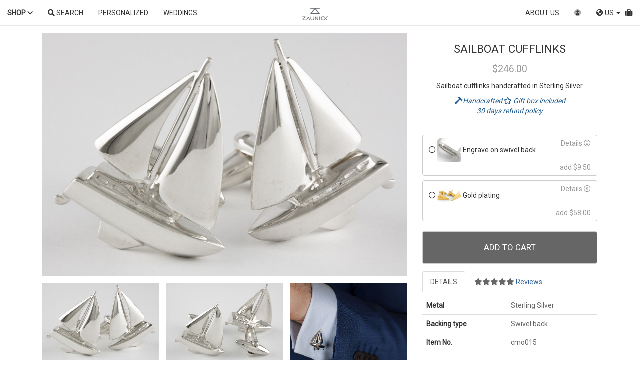

--- FILE ---
content_type: text/html; charset=utf-8
request_url: https://www.zaunick.com/sail-boat-cufflinks
body_size: 16934
content:
<!doctype html>
<!--[if lt IE 7 ]> <html class="ie ie6" lang="en"> <![endif]-->
<!--[if IE 7 ]>    <html class="ie ie7" lang="en"> <![endif]-->
<!--[if IE 8 ]>    <html class="ie ie8" lang="en"> <![endif]-->
<!--[if IE 9 ]>    <html class="ie ie9" lang="en"> <![endif]-->
<!--[if gt IE 9]><!-->
<html lang="en"><!--<![endif]-->


<head data-hook="inside_head">
  <link rel="preload" href="https://fonts.googleapis.com/css?family=Aleo|Courgette|Lato|Roboto|Ledger&display=swap" as="style">
  <link rel="stylesheet" href="https://fonts.googleapis.com/css?family=Aleo|Courgette|Lato|Roboto|Ledger&display=swap">
  <meta charset="utf-8">
<title>Sailboat Cufflinks</title>
<meta content="text/html; charset=UTF-8" http-equiv="Content-Type"/>
<meta content="width=device-width, initial-scale=1.0" name="viewport">

<meta name="keywords" content="sailboat cufflinks,sailboat cuff links" />
<meta name="description" content="Sailboat cufflinks handcrafted in Sterling Silver." />
<link href="https://www.zaunick.com/sail-boat-cufflinks" rel="canonical" />



  <meta name="google-site-verification" content="KY4fRDx-FPfMpaOdhpa1tFrxebrSo-GFqOABLcHgM5c" />

<link rel="apple-touch-icon" sizes="180x180" href="https://assets.zaunick.com/icons/apple-touch-icon.png">
<link rel="icon" type="image/png" sizes="32x32" href="https://assets.zaunick.com/icons/favicon-32x32.png">
<link rel="icon" type="image/png" sizes="16x16" href="https://assets.zaunick.com/icons/favicon-16x16.png">
<link rel="manifest" href="https://assets.zaunick.com/icons/site.webmanifest">
<link rel="mask-icon" href="https://assets.zaunick.com/icons/safari-pinned-tab.svg" color="#ff0000">
<link rel="shortcut icon" href="https://assets.zaunick.com/icons/favicon.ico">
<meta name="msapplication-TileColor" content="#ffffff">
<meta name="msapplication-config" content="https://assets.zaunick.com/icons/browserconfig.xml">
<meta name="theme-color" content="#ffffff">


<link rel="preload" as="script" href="https://kit.fontawesome.com/0b585b094c.js" crossorigin="anonymous">
<script src="https://kit.fontawesome.com/0b585b094c.js" crossorigin="anonymous"></script>

<link rel="preload" href="https://assets.zaunick.com/assets/spree/frontend/all-6a43816d2f368402ff65f1aed09ef039a524dd237c9df7bda1f942bf049cb32f.css" as="style" />
<link rel="stylesheet" media="screen" href="https://assets.zaunick.com/assets/spree/frontend/all-6a43816d2f368402ff65f1aed09ef039a524dd237c9df7bda1f942bf049cb32f.css" />
<meta name="csrf-param" content="authenticity_token" />
<meta name="csrf-token" content="5ocGghdq3WwYA+z3mLMS9HU2+gVIFxRa8729WV8IWkT0UCD0tc5zuQj6z/H549Fz6nthZi4Xx+lLfps1dNIfXQ==" />
<link href="https://assets.zaunick.com/assets/spree/frontend/all-e72d8d9091a05fb15ae18f9d377a4b1cc38ed018e832fdde484a49f147dd335f.js" as="script" rel="preload" />
<script src="https://assets.zaunick.com/assets/spree/frontend/all-e72d8d9091a05fb15ae18f9d377a4b1cc38ed018e832fdde484a49f147dd335f.js"></script>
<!--[if lt IE 9]>
<script src="//cdnjs.cloudflare.com/ajax/libs/html5shiv/3.6/html5shiv.min.js"></script>
<![endif]-->

</head>
<body class="one-col" id="product-details" data-hook="body">

<div class="overlay"></div>


<script>


    function google_analytics() {
    var gtmScript = document.createElement('script');
    gtmScript.src = 'https://www.googletagmanager.com/gtag/js?id=G-J1XG7F3T9G'; //G-5QLEVKC2V6
    document.head.appendChild(gtmScript);
    window.dataLayer = window.dataLayer || [];
    function gtag(){dataLayer.push(arguments);}
    gtag('js', new Date());
    gtag('config', 'G-J1XG7F3T9G'); //, {'debug_mode':true}
    gtag('consent', 'update', {
    'ad_user_data': 'granted','ad_storage': 'granted','analytics_storage': 'granted'});
      gtag("event", "view_item", JSON.parse("{\"value\":\"246.0\",\"currency\":\"USD\",\"items\":[{\"item_id\":\"cmo015\",\"item_name\":\"Sailboat\",\"item_category\":\"cufflinks\"}]}"));



}



    google_analytics()
</script>


<div class="wrapper">

  <div id="loader_animation" style="display:none;">
    <div style="z-index: 1000; position: absolute; left: 50%;bottom:50%">
      <div style="position: relative; left: -50%;">
        <div class="banner-h12" style="font-size: 5vw;color:#aaa;">
          <i class="fa fa-circle-o-notch  fa-spin"></i>
        </div>
      </div>
    </div>
  </div>




    <div style="padding-top: 50px;">
      

      <div class="container main-container">


        <div class="row" data-hook>


          
          


          <div id="content" class="col-sm-12" data-hook>


            <div class="row">
              <div class="col-md-12">
                
              </div>
            </div>
              
<script type="application/ld+json">
{
  "@context": "http://schema.org/",
  "@type": "Product",
  "name": "Sailboat Cufflinks, Sterling Silver .925, handcrafted, personalized",
  "material": "sterling_silver",
  "color": "silver",
  "image": "https://assets.zaunick.com/jewelry/original/sailboat-cufflinks.jpg",
  "sku" : "cmo015",
  "description": "Sailboat cufflinks handcrafted in Sterling Silver.",
  "mpn": "cmo015",
  "brand": {
        "@type": "Brand",
        "name": "ZAUNICK"
      },
  "audience": {
      "@type": "PeopleAudience",
      "audienceType": "adult"
    },
  "offers": {
    "@type": "Offer",
    "priceCurrency": "USD",
    "price": "246.0",
    "priceValidUntil": "2025-11-22",
    "itemCondition" : "https://schema.org/NewCondition",
    "url": "https://www.zaunick.com/sail-boat-cufflinks",
    "availability": "http://schema.org/InStock",
    "seller": {
      "@type": "Organization",
      "name": "ZAUNICK"
    }
  }
    ,"aggregateRating": {
    "@type": "AggregateRating",
    "ratingValue": "5.0",
    "reviewCount": "2"
  }
  ,"review":[
  {"@type": "Review",
    "reviewRating": {
      "@type": "Rating",
      "ratingValue": "5"
    },
    "author": {
      "@type": "Person",
      "name": "Isabell T."
    },
    "reviewBody": "Gute Qualität!"
  }
  ,
  {"@type": "Review",
    "reviewRating": {
      "@type": "Rating",
      "ratingValue": "5"
    },
    "author": {
      "@type": "Person",
      "name": "Lisa Z."
    },
    "reviewBody": "They are very pretty. Very well made."
  }
    ]






}







</script>

















<script>


    function estimate_shipping() {

        var data = {
            variant_id: $('#variant_id').val(),
            qty: $('#quantity').val(),
            customization_option_ids: assemble_custom(),
            country: Cookies.get('shipping_country') || 'US',
            zip: Cookies.get('shipping_zip') || ''
        }

        $.get('/shipping_estimate', data, function (data) {
            if (data && data.text != undefined) {
                $('#delivery_estimate').html('<a href="#">' + data.text + '</a>')
                Cookies.set('shipping_country', data.country)
            }
        });

    }

    function assemble_custom() {
        var arr = []
        $('.customization-checkbox').each(function () {
            var dis = $(this)
            if (dis.is(':checked')) arr.push(dis.next().val())
        })
        return arr
    }

    $(function () {
        estimate_shipping();

        $(document).on('customization-click', estimate_shipping);
        enableSwipeModal($('#countrySelectModal'))
        $('#delivery_estimate').click(function () {

            var modalDiv = $('#countrySelectModal')
            modalDiv.find('.modal-body').load('/country_select_modal?product_id=232', function () {
                modalDiv.modal('show');
            })
        })
    })

</script>

<div class="modal fade" id="countrySelectModal" tabindex="-1" role="dialog" aria-labelledby="exampleModalLabel">
  <div class="modal-dialog" role="document">
    <div class="modal-content">
      <div class="modal-header">
        <button type="button" class="close" data-dismiss="modal" aria-label="Close">
          <span aria-hidden="true">&times;</span></button>
        <h4 class="modal-title" id="exampleModalLabel">Shipping estimates</h4>
      </div>
      <div class="modal-body">

      </div>
      <div class="modal-footer">
        <button type="button" class="btn btn-primary" data-dismiss="modal"><span class="translation_missing" title="translation missing: en.save">Save</span></button>
      </div>
    </div>
  </div>
</div>





  <div class="product_show" data-hook="product_show">
    <div class="col-md-8" data-hook="product_left_part">
      <div data-hook="product_left_part_wrap">
        <div id="product-images" data-hook="product_images">
          <div id="image-section-master"
     class="image-section" style="display: show">

  <div class="main-image" data-hook>

    <div class="text-center">
      <div style="display: flex; flex-wrap: wrap;">
        <div>
          <a class="product-image-link zoom-in" href="//assets.zaunick.com/jewelry/original/sailboat-cufflinks.jpg"><img class="img-responsive product-image img-preload" id="product-image-244" data-src="//assets.zaunick.com/jewelry/original/sailboat-cufflinks.jpg" width="1500px" height="1000px" alt="sailboat cufflinks" src="//assets.zaunick.com/jewelry/original/sailboat-cufflinks.jpg" /></a>
        </div>
      </div>
    </div>
  </div>



    <div id="product-thumbnails" data-hook style="display: flex; flex-wrap: wrap;justify-content: space-between;padding-top: 2%;">

        <div class='tmb-all  tmb-244 ' style="flex: 33%;max-width: 32%;">
          <a onclick="return false;" href="#"><img data-src="//assets.zaunick.com/jewelry/large/sailboat-cufflinks.jpg" data-zoom="//assets.zaunick.com/jewelry/original/sailboat-cufflinks.jpg" width="1500px" height="1000px" class="thumbnails img-responsive img-preload" alt="Sailboat Cuff links" src="//assets.zaunick.com/jewelry/large/sailboat-cufflinks.jpg" /></a>

        </div>
        <div class='tmb-all  tmb-244 ' style="flex: 33%;max-width: 32%;">
          <a onclick="return false;" href="#"><img data-src="//assets.zaunick.com/jewelry/large/cufflinks-sailboat.jpg" data-zoom="//assets.zaunick.com/jewelry/original/cufflinks-sailboat.jpg" width="1500px" height="1000px" class="thumbnails img-responsive img-preload" alt="Sailboat Cufflinks" src="//assets.zaunick.com/jewelry/large/cufflinks-sailboat.jpg" /></a>

        </div>
        <div class='tmb-all  tmb-244 ' style="flex: 33%;max-width: 32%;">
          <a onclick="return false;" href="#"><img data-src="//assets.zaunick.com/jewelry/large/sailboat-cufflinks1.jpg" data-zoom="//assets.zaunick.com/jewelry/original/sailboat-cufflinks1.jpg" width="1500px" height="1000px" class="thumbnails img-responsive img-preload" alt="Sailboat Cuff links" src="//assets.zaunick.com/jewelry/large/sailboat-cufflinks1.jpg" /></a>

        </div>
    </div>



</div>




        </div>

        <div data-hook="promotions">
          

        </div>
      </div>
    </div>

    <div class="col-md-4" data-hook="product_right_part">
      <div data-hook="product_right_part_wrap">
        <div id="product-description" data-hook="product_description">

          <h1 class="product-title">
              Sailboat cufflinks
          </h1>


            <div class="product-price" data-nosnippet>
              <span class="product-price-amount">
              $246.00
              </span>

            </div>


          <div class="product-text" data-hook="description">
            Sailboat cufflinks handcrafted in Sterling Silver.
          </div>


          <div style="text-align: center; font-style: italic;">




          <a href="#" class="propertyHelpModalButton">
            <i class="fa fa-hammer"></i>Handcrafted
          </a>

          <div class="modal-content" style="display: none;">
            <div class="modal-title">Handcrafted cufflinks</div>
<div class="modal-body">

  <div class="row">
    <div class="col-xs-4">
      <img class="img-responsive img-rounded" src="//assets.zaunick.com/properties/handmade.jpg" alt="Handmade" />
    </div>
    <div class="col-xs-8">
      <div style="padding-bottom: 5px;font-style: italic;">
        Did you know that each pair of handcrafted cufflinks consists of more than 12 different parts?<br>

      </div>
      They are shaped and soldered by our team of experienced jewelers with greatest care. Once assembled the cufflinks
      have to be polished by hand.<br>
      Every step of the manufacturing process is done in our own studio allowing us to make jewelry of outstanding
      workmanship.
    </div>
  </div>
</div>
          </div>





          <a href="#" class="propertyHelpModalButton">
            <i class="fa fa-star-o"></i> Gift box included
          </a>

          <div class="modal-content" style="display: none;">
            <div class="modal-title">Gift box</div>
<div class="modal-body">

  <div class="row">

    <div class="col-xs-12">

      <h5>Free gift box</h5>

      <img class="img-responsive" src="//assets.zaunick.com/properties/zaunick-cufflinks-box-usa.jpg" alt="Zaunick cufflinks box usa" />

      This gift box is free and is included in your cufflinks order.
    </div>



  </div>


</div>
          </div>





          <a href="#" class="propertyHelpModalButton">
            <br>30 days refund policy
          </a>

          <div class="modal-content" style="display: none;">
            <div class="modal-title">30 days refund policy</div>
<div class="modal-body">





  Items purchased from us can be returned within 30 days of receipt.

  For your convenience we provide return addresses in the US and Europe.
  The refund will be processed after the return has been received.


  <div style="padding-top: 1.5em;">
    Please understand that we can only pay the return shipping cost if the return is a result of our fault.
  </div>
  <div style="padding-top: 1.5em;">
    <div class="well">
      <b>Important: </b>Personalized items, custom items and items on sale are not subject to our refund policy.
    </div>
  </div>

</div>

</div>
          </div>




</div>






            <div id="cart-form" data-hook="cart_form">
              <form action="/orders/populate" accept-charset="UTF-8" method="post"><input name="utf8" type="hidden" value="&#x2713;" /><input type="hidden" name="authenticity_token" value="OCE+K8V2pTFe/WZbmuQ/VLq6mMR9F+/KbYE2feAjICGg8HSVnzhx332nb0iihBxarLHt7pe8hjzcnAfJxH5cCA==" />
  <div id="inside-product-cart-form" data-hook="inside_product_cart_form">
      <input type="hidden" name="variant_id" id="variant_id" value="244" />



      <div class="row">
        <div data-hook="product_price" class="col-md-12">




            <div id="delivery_estimate" style="padding-top: 1em; text-align: center;">

            </div>

            <div class=" add-to-cart">











  <div id="customizations">
        <!--
      <div class="personalize-btn btn btn-default col-xs-12"><i class="fa fa-gift"></i> PERSONALIZE
        <i class="fa fa-chevron-down"></i></div>
      <div style="clear: both;"></div> -->
      <div class="personalize-panel">


        <div class="">



            <div> 
</div>

              <div class=" ">
                <div class="col-xs-12">
                  <div class="row" style="padding-top: 4px;">
                           <span style="white-space: normal;text-align: left;" class="customization-button btn btn-default col-xs-12">
                        <i class="fa fa-circle-o"></i>
                             <img height="48" class="img-rounded" src="//assets.zaunick.com/orchilla_stamp_200.jpg" alt="Orchilla stamp 200" />
                             <input type="checkbox" name="options[customization_values_attributes][0][selected]" id="options_customization_values_attributes_0_selected" value="0" class="customization-checkbox" />
                             <input type="hidden" name="options[customization_values_attributes][0][customization_option_id]" id="options_customization_values_attributes_0_customization_option_id" value="9" />
                             <input type="hidden" name="options[customization_values_attributes][0][type]" id="options_customization_values_attributes_0_type" value="CustomizationValueBackingImage" />

                             <span>

                             Engrave on swivel back

                             <span style="float: right;">
                               <a style=" color: #999;" href="#" class="custDetailModalButton" data-target="#custDetailModal" data-help-id="#cust_help_0">
                                     Details <i class="far fa-info-circle"></i>

                               </a>
                               </span>
                            </span>

                             <div></div>
                            <div class="pull-right" style="color: #999">
                              add $9.50

                            </div>

                           </span>


                  </div>

                  <div id="cust_help_0" style="display: none;">
                    <div class="title">Engrave on swivel back</div>
                    <div class="content">
                      <div class="row">
  <div class="col-xs-4">
    <img src="//assets.zaunick.com/orchilla_stamp_200.jpg" class="img-responsive img-rounded">

  </div>
  <div class="col-xs-8">
    <p>
      The engraving will be placed on top of the backing part and is visible when the gift box is opened.<br>
      You can choose from a variety of fonts and symbols.
      Additionally you can select a different engraving for each cufflink.
    </p>

    <p>
      The letters are deep engraved and are around 1.8 - 2.2 mm tall (depending on the length of the engraving).
    </p>


    <p>
      Deep engraved letters last longer than standard engraved ones as they are cut deeper into the silver.
    </p>
  </div>
</div>
                    </div>
                  </div>

                  <div style="padding-top: 5px">
                    
<div id="option_9_div" class="customization-entry customization-modal">

  <input type="hidden" name="options[customization_values_attributes][0][text_value]" id="options_customization_values_attributes_0_text_value" class="engraving-field-left" />
  <input type="hidden" name="options[customization_values_attributes][0][optional_text_value]" id="options_customization_values_attributes_0_optional_text_value" class="engraving-field-right" />
  <input type="hidden" name="options[customization_values_attributes][0][image1]" id="options_customization_values_attributes_0_image1" class="image-file1" />
  <input type="hidden" name="options[customization_values_attributes][0][image2]" id="options_customization_values_attributes_0_image2" class="image-file2" />



  <div class="row">
    <div class="col-xs-12">


      <div class="engraving-2 row" style="display:none;">

        <table class="table">
          <thead>
          <tr>
            <th>Left cufflink</th>
            <th> Right cufflink</th>
          </tr>
          </thead>
          <tr>
            <td>
              <span class="engraving-text-left" style="font-size: 1.5em;"></span>
            </td>
            <td>
              <span class="engraving-text-right" style="font-size: 1.5em;"></span>
            </td>
          </tr>
        </table>

        <div class="col-xs-12">
            <div>
              <i class="fa fa-clock-o processing_days"></i>  Manufacturing takes 5 business days
            </div>

        </div>
      </div>

      <div class="engraving-1 row" style="display:none;">
        <table class="table">
          <thead>
          <tr>
            <th>Both cufflinks</th>
          </tr>
          </thead>
          <tr>
            <td>
              <span class="engraving-text" style="font-size: 1.5em;"></span>
            </td>
          </tr>
        </table>

      </div>
    </div>
  </div>


  <div class="modal" tabindex="-1" role="dialog">
    <div class="full-modal-dialog" role="document">
      <div class="full-modal-content">
        <div class="modal-header">
          Engraving wil be placed on top of the cufflinks.

          <button type="button" class="close" data-dismiss="modal" aria-label="Close">
            <span aria-hidden="true">&times;</span></button>
        </div>
        <div class="modal-body">

          <div class="edit-screen">
            <div class="row">

              <div class="col-xs-12" style="text-align: center;padding-top: 15px;">


                <div class="btn-group engraving-fonts" role="group">

                  <div class="btn btn-default btn-selected" data-font-name="Lato">
                    <div class="engraving-sans-serif">
                      Sans Serif
                    </div>
                  </div>
                  <div class="btn btn-default" data-font-name="Aleo">
                    <div class="engraving-serif">
                      Serif
                    </div>
                  </div>
                  <div class="btn btn-default" data-font-name="Courgette">
                    <div class="engraving-handwriting">
                      Handwriting
                    </div>
                  </div>
                </div>
              </div>

            </div>

            <div class="row">

              <div class="col-xs-12" style="margin-top: 30px;background-color: #ddd;padding: 6px;">

                <h4 style="text-align: center;">
                  <span class="engraving_label">Engraving on both cufflinks</span>
                  <span class="engraving_left_label" style="display:none;">Engraving on left cufflink</span>
                </h4>
                <script>

    $(function () {
        $('.engraving-left .icon-scroller .btn').each(function (index, value) {
            var $this = $(this)
            $this.text(String.fromCharCode("0x" + $this.attr('data-char')))
        })

    })

</script>

<div class="engraving-left">

  <div class="row">
    <div class="col-xs-offset-1 col-xs-10">
      <div class="icon-scroller">
        <div class="icon-scroller-div" style="text-align: center;">
          <div class="btn-group" role="group">
            <div class="btn btn-default" data-char="F08A"></div> <!-- heart -->
            <div class="btn btn-default" data-regular-char="true" data-char="00b7"></div> <!-- dot -->
            <div class="btn btn-default" data-char="F006"></div> <!-- star -->
            <div class="btn btn-default" data-char="f13d"></div> <!-- anchor -->
            <div class="btn btn-default" data-char="f24e"></div> <!-- balance -->
          </div>
        </div>
        <div class="icon-scroller-div" style="text-align: center;">
          <div class="btn-group" role="group">
            <div class="btn btn-default" data-char="f0e3"></div> <!-- gavel -->
            <div class="btn btn-default" data-char="f19d"></div> <!-- graduation -->
            <div class="btn btn-default" data-char="f0ad"></div> <!-- wrench -->
            <div class="btn btn-default" data-char="f072"></div> <!-- plane -->
            <div class="btn btn-default" data-char="f1b9"></div> <!-- car -->
          </div>
        </div>
        <div class="icon-scroller-div" style="text-align: center;">
          <div class="btn-group" role="group">
            <div class="btn btn-default" data-char="f001"></div> <!-- music -->
            <div class="btn btn-default" data-char="F091"></div> <!-- trophy -->
            <div class="btn btn-default" data-char="f1b0"></div> <!-- paw -->
            <div class="btn btn-default" data-char="f186"></div> <!-- moon -->
          </div>
        </div>
      </div>
    </div>
  </div>

  <div class="row" style="padding-top: 5px;">
    <div class="col-xs-offset-2 col-xs-8">
      <div class="editor-length pull-right" style="padding-right: 6px;"></div><div class="editor-container" contenteditable="true" ></div>

    </div>
  </div>

</div>

              </div>
            </div>
            <div class="row">
              <div class="col-xs-12 engraving-right-div" style="margin-top: 15px;display: none;background-color: #ddd;padding: 6px;">

                <h4 style="text-align: center;">Engraving on right cufflink</h4>
                <script>

    $(function () {
        $('.engraving-right .icon-scroller .btn').each(function (index, value) {
            var $this = $(this)
            $this.text(String.fromCharCode("0x" + $this.attr('data-char')))
        })

    })

</script>

<div class="engraving-right">

  <div class="row">
    <div class="col-xs-offset-1 col-xs-10">
      <div class="icon-scroller">
        <div class="icon-scroller-div" style="text-align: center;">
          <div class="btn-group" role="group">
            <div class="btn btn-default" data-char="F08A"></div> <!-- heart -->
            <div class="btn btn-default" data-regular-char="true" data-char="00b7"></div> <!-- dot -->
            <div class="btn btn-default" data-char="F006"></div> <!-- star -->
            <div class="btn btn-default" data-char="f13d"></div> <!-- anchor -->
            <div class="btn btn-default" data-char="f24e"></div> <!-- balance -->
          </div>
        </div>
        <div class="icon-scroller-div" style="text-align: center;">
          <div class="btn-group" role="group">
            <div class="btn btn-default" data-char="f0e3"></div> <!-- gavel -->
            <div class="btn btn-default" data-char="f19d"></div> <!-- graduation -->
            <div class="btn btn-default" data-char="f0ad"></div> <!-- wrench -->
            <div class="btn btn-default" data-char="f072"></div> <!-- plane -->
            <div class="btn btn-default" data-char="f1b9"></div> <!-- car -->
          </div>
        </div>
        <div class="icon-scroller-div" style="text-align: center;">
          <div class="btn-group" role="group">
            <div class="btn btn-default" data-char="f001"></div> <!-- music -->
            <div class="btn btn-default" data-char="F091"></div> <!-- trophy -->
            <div class="btn btn-default" data-char="f1b0"></div> <!-- paw -->
            <div class="btn btn-default" data-char="f186"></div> <!-- moon -->
          </div>
        </div>
      </div>
    </div>
  </div>

  <div class="row" style="padding-top: 5px;">
    <div class="col-xs-offset-2 col-xs-8">
      <div class="editor-length pull-right" style="padding-right: 6px;"></div><div class="editor-container" contenteditable="true" ></div>

    </div>
  </div>

</div>
              </div>
            </div>

            <div class="row" style="padding-top: 30px;">
              <div class="col-xs-12" style="font-size: 1.2em; text-align: center;">

                <div class="btn btn-default diff-engraving">
                  Different engraving for each cufflink
                </div>


              </div>
            </div>
          </div>

          <div class="row preview-screen" style="display: none;">

            <div class="col-md-6 col-xs-12">

              <div class="engraving-left">
                <div class="row">
                  <div class="col-md-12">
                    <canvas class="engraving-preview" style="width: 100%;"></canvas>
                  </div>
                </div>
              </div>

            </div>

            <div class="col-md-6 col-xs-12">
              <div class="engraving-right">
                <div class="row">
                  <div class="col-md-12">
                    <canvas class="engraving-preview" style="width: 100%;"></canvas>
                  </div>
                </div>
              </div>
            </div>

              <div class="col-xs-12">
                <i class="fa fa-clock-o processing_days"></i>  Manufacturing takes 5 business days
              </div>
          </div>


        </div>
        <div class="modal-footer">
          <div class="pull-left">
            <div class="btn-group">
              <button type="button" class="btn btn-default remove-btn">Remove engraving</button>

            </div>
          </div>
          <span class="edit-screen">
          <button type="button" class="btn btn-primary preview-btn">Preview</button>
          </span>
          <span class="preview-screen" style="display:none;">
            <div class="btn-group">
            <button type="button" class="btn btn-default edit-btn">&lt; Edit</button>
          <button type="button" class="btn btn-primary save-btn">Save engraving</button>
              </div>
          </span>

        </div>
      </div>
    </div>
  </div>
</div>


<script>

    $(function () {

        var first, second

        var domPath = $("#option_9_div")

        function init() {


            first = engravingEditor('#option_9_div .engraving-left',
                {
                    x: 460,
                    y: 405,
                    width: 400,
                    height: 120,
                    font_size: 100,
                    img_src: "https://www.zaunick.com/assets/engraved-backing-left-1013917e2fb0b654772e4844bf9b17d2b4a6121f88d060f9c7ff5b4feabcf589.png",
                    annotation: 'Left cufflink, top view',
                    placeholder: 'Initials, date or symbols ...',
                    max_characters: 10
                })


            second = engravingEditor('#option_9_div .engraving-right',
                {
                    annotation: 'Right cufflink, top view',
                    x: 334,
                    y: 405,
                    width: 400,
                    height: 120,
                    font_size: 100,
                    img_src: "https://www.zaunick.com/assets/engraved-backing-right-f5155eea7f46762da5cebb8ac550ca7db3656d906e972318a3de186a0fcecae2.png",
                    placeholder: 'Initials, date or symbols ...',
                    max_characters: 10
                })


        }


        function diff_engraving() {
            return domPath.find('.diff-engraving').hasClass('btn-selected')
        }

        function setEngravingText() {

            domPath.find('.engraving-1').hide()
            domPath.find('.engraving-2').hide()
            if (diff_engraving()) {
                domPath.find('.engraving-text-left').html(first.get_html())
                domPath.find('.engraving-text-right').html(second.get_html())
                domPath.find('.engraving-field-left').val(first.get_html())
                domPath.find('.engraving-field-right').val(second.get_html())
                domPath.find('.engraving-2').show()
            } else {
                domPath.find('.engraving-text').html(first.get_html())
                domPath.find('.engraving-field-left').val(first.get_html())
                domPath.find('.engraving-1').show()
            }

        }


        domPath.find('.diff-engraving').click(function () {
            var $this = $(this)
            var engravingRightPath = domPath.find('.engraving-right')
            if ($this.hasClass('btn-default')) {

                domPath.find('.engraving_label').hide()
                domPath.find('.engraving_left_label').show()
                engravingRightPath.find('.icon-scroller')[0].slick.refresh()
                engravingRightPath.find('.icon-scroller-div').css('text-align', 'center') //bugfix
                engravingRightPath.parent().fadeIn()
                $this.addClass('btn-selected').removeClass('btn-default')
            } else {
                domPath.find('.engraving_label').show()
                domPath.find('.engraving_left_label').hide()
                $this.addClass('btn-default').removeClass('btn-selected')
                domPath.find('.engraving-right-div').hide()
            }
        })

        domPath.bind('customization-click', function (event, params) {
            var $this = $(this)

            if (event.target.id == "option_9_div" && params.checked) {
                console.log("Show modal: " + event.target.id)
                $this.show()
                $this.find(".modal").modal("show")
            }
        })


        domPath.on('length-update', function (event, value) {
            var target = $(event.target)
            target.parent().find('.editor-length').html(value)
        })

        var initialized = false
        domPath.on('show.bs.modal', function (e) {
            if (!initialized) {
                init()
                initialized = true
                setTimeout(function () {
                    $('#option_9_div .engraving-left .editor-container').focus()
                }, 50);
            }
        });


        function render() {
            if (!diff_engraving()) {
                second.set_html(first.get_html_without_font())
            }
            first.show_text()
            second.show_text()
        }

        function hiddenTextfieldEmpty() {
            var str = domPath.find('.engraving-field-left').val().trim() + domPath.find('.engraving-field-right').val().trim()
            return str.length == 0
        }


        function unselectCustomizationOption() {
            domPath.parent().parent().find('.customization-button').find('.fa').first().removeClass('fa-check-circle').addClass('fa-circle-o')
            domPath.parent().parent().find('.customization-checkbox').prop('checked', false);
            domPath.parent().parent().find('.customization-entry').hide()
            estimate_shipping()
        }

        domPath.find('.save-btn').click(function () {
            console.log('save-btn')
            render()
            setEngravingText()
            domPath.find('.modal').modal("hide")
            var canvases = [first.canvas.toDataURL('image/jpeg', 0.8), second.canvas.toDataURL('image/jpeg', 0.8)]


            $.post('/customized_image_upload', {
                data: canvases,
                authenticity_token: ' 4ceeD3H0yAZfEavcjHftyQ8IsvYUoryw9clJBu2acFR5FtSxK7oc6HxLos+0F87HGQPH3P4J1UZE1HiyyccMfQ=='
            }, function (result) {
                for (i = 0; i < result.length; i++) {
                    domPath.find('.image-file' + (i + 1).toString()).val(result[i])
                }
            })
        })


        domPath.find('.close-btn').click(function () {
            domPath.find('.modal').modal("hide")
            if (hiddenTextfieldEmpty()) unselectCustomizationOption()
        })


        domPath.find('.remove-btn').click(function () {

            domPath.find('.modal').modal("hide")
            unselectCustomizationOption()
        })


        domPath.find('.preview-btn').click(function () {
            domPath.find('.edit-screen').hide(0, function () {
                domPath.find('.preview-screen').show()
                render()
            })
        })

        domPath.find('.edit-btn').click(function () {
            domPath.find('.preview-screen').hide(0, function () {
                domPath.find('.edit-screen').show(0, function () {
                    $('.icon-scroller')[0].slick.refresh()
                    $('.icon-scroller-div').css('text-align', 'center') //bugfix
                })
            })
        })




        domPath.on('hidden.bs.modal', function () {


            if (first.get_text().trim().length == 0)
                unselectCustomizationOption()
        })


        domPath.find('.engraving-fonts').find('.btn').click(function (e) {
            e.preventDefault();
            e.stopPropagation();
            var $this = $(this)
            $this.parent().find('.btn').removeClass('btn-selected')
            $this.addClass('btn-selected')
            selectedFont = $this.attr('data-font-name')
            domPath.find('.editor-container').css('font-family', selectedFont)
            $this.trigger('font-change', selectedFont)
            first.set_font(selectedFont)
            second.set_font(selectedFont)
            return false;
        })


    })

</script>



                  </div>
                </div>
              </div>



            <div> 
</div>

              <div class=" ">
                <div class="col-xs-12">
                  <div class="row" style="padding-top: 4px;">
                           <span style="white-space: normal;text-align: left;" class="customization-button btn btn-default col-xs-12">
                        <i class="fa fa-circle-o"></i>
                             <img height="48" class="img-rounded" src="//assets.zaunick.com/properties/cufflinks-gold-plated-square.jpg" alt="Cufflinks gold plated square" />
                             <input type="checkbox" name="options[customization_values_attributes][1][selected]" id="options_customization_values_attributes_1_selected" value="0" class="customization-checkbox" />
                             <input type="hidden" name="options[customization_values_attributes][1][customization_option_id]" id="options_customization_values_attributes_1_customization_option_id" value="12" />
                             <input type="hidden" name="options[customization_values_attributes][1][type]" id="options_customization_values_attributes_1_type" value="CustomizationValue" />

                             <span>

                             Gold plating

                             <span style="float: right;">
                               <a style=" color: #999;" href="#" class="custDetailModalButton" data-target="#custDetailModal" data-help-id="#cust_help_1">
                                     Details <i class="far fa-info-circle"></i>

                               </a>
                               </span>
                            </span>

                             <div></div>
                            <div class="pull-right" style="color: #999">
                              add $58.00

                            </div>

                           </span>


                  </div>

                  <div id="cust_help_1" style="display: none;">
                    <div class="title">Gold plating</div>
                    <div class="content">
                      <div class="row">
  <div class="col-md-12">
    <img class="img-responsive" src="//assets.zaunick.com/properties/cufflinks-gold-plated.jpg" alt="Cufflinks gold plated" />

  </div>
  <div class="col-md-12">
    <p style="text-align: center;">
      The jewellery will be plated with a 916 (22k) Gold-Vermeil layer.
      In comparison to regular gold-plating the Gold-Vermeil layer is thicker and lasts longer.
    </p>


  </div>
</div>
                    </div>
                  </div>

                  <div style="padding-top: 5px">
                    <div id="option_12_div" class="customization-entry">
  <input type="hidden" name="options[customization_values_attributes][1][text_value]" id="options_customization_values_attributes_1_text_value" value="1" />

    <div>

      <i class="fa fa-clock-o processing_days"></i>  Manufacturing takes 5 business days
    </div>
</div>


                  </div>
                </div>
              </div>




        </div>
      </div>


    <div class="modal fade" id="custDetailModal" tabindex="-1" role="dialog" aria-labelledby="exampleModalLabel">
      <div class="modal-dialog" role="document">
        <div class="modal-content">
          <div class="modal-header">
            <button type="button" class="close" data-dismiss="modal" aria-label="Close">
              <span aria-hidden="true">×</span></button>
            <h4 class="modal-title"></h4>
          </div>
          <div class="modal-body"></div>
          <div class="modal-footer">
            <button type="button" class="btn btn-primary" data-dismiss="modal">Close help</button>

          </div>
        </div>
      </div>
    </div>


    <script>
        $(function () {

            $('.schars').click(function (event) {
                var t = $(this)
                var content = $.trim(t.contents().text())
                var inputElem = t.parent().parent().find('input')
                inputElem.val(inputElem.val() + content)
            })


            $('.custDetailModalButton').click(function (event) {
                event.stopPropagation();

                var div = $($(this).attr('data-help-id'))
                var modalDiv = $('#custDetailModal')
                modalDiv.find('.modal-title').text(div.find('.title').text())
                modalDiv.find('.modal-body').html(div.find('.content').html())
                modalDiv.modal('show');

            });

            $('.customization-checkbox').click(function () {

                var $dis = $(this)
                $dis.parent().parent().find('.customization-entry').slideToggle();

            });

            $('.personalize-btn').click(function () {
                    $('.personalize-panel').slideToggle();
                }
            );

            $('.customization-button').click(function () {

                var $this = $(this);
                var elem = $this.parent().parent().find('.customization-entry');
                var elem_visible = !elem.is(":visible")
                var checked = !$(this).parent().find('.customization-checkbox').prop('checked');
                if (elem.hasClass('customization-modal')) {
                    if (checked) {
                        $this.parent().find('.customization-checkbox').prop('checked', checked);
                        elem.slideToggle();
                        $this.find('.fa').first().removeClass('fa-circle-o').addClass('fa-check-circle')
                    }
                    elem.trigger("customization-click", {checked: true});

                    return
                }

                $this.parent().find('.customization-checkbox').prop('checked', checked);
                elem.slideToggle();
                elem.trigger("customization-click", {checked: checked});

                if (checked) $this.find('.fa').first().removeClass('fa-circle-o').addClass('fa-check-circle');
                else $this.find('.fa').first().removeClass('fa-check-circle').addClass('fa-circle-o');

            });


        });


    </script>

</div>

              <input type="hidden" name="quantity" id="quantity" value="1" class="title form-control" min="1" />

              <button name="button" type="submit" class="col-xs-12 btn btn-default" id="add-to-cart-button">
                Add To Cart
</button>
            </div>
        </div>
      </div>


      

<script>

    $(function () {
        $('#add-to-cart-button').attr('type', 'button');
        $('.form-control-feedback').hide();


        $('#add-to-cart-button').click(

                function () {

                    var $this=$(this)
                    if (!$('#customizations').length) $this.closest('form').submit();

                    $('.form-control-feedback').hide();
                    $('.error-message').hide();
                    $('.form-group').removeClass('has-error');
                    $.post('/customizations/validate.json', $('#cart-form form').serializeArray(),function(data)
                            {
                                if ($.isEmptyObject(data.errors)) $this.closest('form').submit();
                                else
                                {
                                    for (var option_id in data.errors) {
                                        var div=$('#'+option_id+'_div')
                                        for (var field in data.errors[option_id])
                                        {
                                            div.find('.'+field).addClass('has-error');
                                            div.find('.'+field+' .form-control-feedback').show();
                                            div.trigger('validation-error', data.errors[option_id][field]);
                                            div.find('.'+field+' .error-message').html(data.errors[option_id][field]).show();
                                        }
                                    }
                                }
                            }
                    );
                });
    })
    ;
</script>

</div>
    
</form>
            </div>





            <script>
                $(function () {
                    $(".tab a").click(function () {

                        $this = $(this)
                        $this.parent().parent().find('.tab').removeClass('active')
                        $this.parent().addClass('active')

                        var target = $this.attr('data-tab')
                        $('.tab-body').hide();
                        $("#" + target).show();
                        return false;
                    })


                })
            </script>
            <ul class="nav nav-tabs">
              <li role="presentation" class="active tab">
                <a href="#" data-tab="properties-tab" style="text-transform: uppercase;">Details</a></li>
              <li role="presentation" class="tab">
                <a href="#" data-tab="feedbacks-tab" class="tab-link">
                  <span class="fa fa-star" style="color: #666"></span><span class="fa fa-star" style="color: #666"></span><span class="fa fa-star" style="color: #666"></span><span class="fa fa-star" style="color: #666"></span><span class="fa fa-star" style="color: #666"></span> Reviews</a>
              </li>
            </ul>
            <div class="tab-body" style="padding-top: 0.5em;" g id="properties-tab">
              <table id="product-properties" class="table " data-hook>
  <tbody>

      <tr>
        <td>

            <strong>Metal</strong>

        </td>
        <td style="vertical-align: middle;font-weight: normal;color: #666;text-transform: none;">
            Sterling Silver
        </td>
      </tr>
      <tr>
        <td>

            <strong>Backing type</strong>

        </td>
        <td style="vertical-align: middle;font-weight: normal;color: #666;text-transform: none;">
            Swivel back
        </td>
      </tr>
  <tr>
    <td>
      <strong>Item No.</strong>
    </td>
    <td id="variant_sku" style="vertical-align: middle;font-weight: normal;color: #666;text-transform: none;">
        cmo015

    </td>
  </tr>
  </tbody>
</table>




            </div>
            <div class="tab-body" id="feedbacks-tab" style="display: none;padding-top: 0.5em;">
              

    <span class="fa fa-star" style="color: #666"></span><span class="fa fa-star" style="color: #666"></span><span class="fa fa-star" style="color: #666"></span><span class="fa fa-star" style="color: #666"></span><span class="fa fa-star" style="color: #666"></span>

    <i> Isabell T., Germany</i>

    <hr>



    <span class="fa fa-star" style="color: #666"></span><span class="fa fa-star" style="color: #666"></span><span class="fa fa-star" style="color: #666"></span><span class="fa fa-star" style="color: #666"></span><span class="fa fa-star" style="color: #666"></span>

    <i> Lisa  Z., United States</i>
        <div>
          They are very pretty. Very well made. 
        </div>

    <hr>


            </div>


            <div class="row">
              <a href="/product_question/296"
                 class="btn btn-default col-xs-12 " id="product-question"
                 data-toggle="modal" data-target="#genericModal">
                Have a question?
              </a>
            </div>
        </div>
      </div>

    </div>
  </div>


    
  <div class="col-xs-12">

    <hr>

    <h4><i class="fa fa-angle-double-down" aria-hidden="true"></i> Related Products</h4>

    <div class="swiper-container">
      <div class="swiper-wrapper">
          <div class="swiper-slide">

            <a title="Steering wheel Cufflinks" href="/steering-wheel-cufflinks"><img class="img-responsive" style="padding-right: 5px" alt="Steering wheel Cufflinks" width="1500px" height="1000px" loading="lazy" src="//assets.zaunick.com/jewelry/large/steering-wheel-cufflinks.jpg" /></a>

          </div>

          <div class="swiper-slide">

            <a title="Origami boat Cufflinks" href="/origami-boat-cufflinks"><img class="img-responsive" style="padding-right: 5px" alt="Boat Cufflinks" width="1500px" height="1000px" loading="lazy" src="//assets.zaunick.com/jewelry/large/origami-boat-cufflinks.jpg" /></a>

          </div>

          <div class="swiper-slide">

            <a title="Anchor Tie Clip" href="/anchor-tie-clip-bar"><img class="img-responsive" style="padding-right: 5px" alt="Anchor Tie clip" width="1500px" height="1000px" loading="lazy" src="//assets.zaunick.com/jewelry/large/anchor-tie-clip.jpg" /></a>

          </div>

          <div class="swiper-slide">

            <a title="Anchor Cufflinks" href="/anchor-cufflinks"><img class="img-responsive" style="padding-right: 5px" alt="Anchor Cufflinks" width="1500px" height="1000px" loading="lazy" src="//assets.zaunick.com/jewelry/large/anchor-cufflinks.jpg" /></a>

          </div>

          <div class="swiper-slide">

            <a title="Anchor Crest Cufflinks" href="/anchor-crest-cufflinks"><img class="img-responsive" style="padding-right: 5px" alt="Anchor Cufflinks" width="1500px" height="1000px" loading="lazy" src="//assets.zaunick.com/jewelry/large/anchor-crest-cufflinks.jpg" /></a>

          </div>

          <div class="swiper-slide">

            <a title="Steering Wheel Lapel Pin" href="/steering-wheel-lapel-pin-boat"><img class="img-responsive" style="padding-right: 5px" alt="Steering wheel Lapel pin" width="1500px" height="1000px" loading="lazy" src="//assets.zaunick.com/jewelry/large/steering-wheel-lapel-pin.jpg" /></a>

          </div>

          <div class="swiper-slide">

            <a title="I Refuse – Anchor Cufflinks" href="/anchor-cufflinks-i-refuse"><img class="img-responsive" style="padding-right: 5px" alt="Anchor Cufflinks" width="1500px" height="1000px" loading="lazy" src="//assets.zaunick.com/jewelry/large/cufflinks-i-refuse-anchor.jpg" /></a>

          </div>

      </div>
      <div class="swiper-pagination"></div>
    </div>


    <script type="text/javascript">
        $(function () {

            var swiper = new Swiper('.swiper-container', {
                slidesPerView: 2,
                spaceBetween: 10,
                watchOverflow: true,
                // init: false,
                pagination: {
                    el: '.swiper-pagination',
                    clickable: true,
                },
                breakpoints: {
                    640: {
                        slidesPerView: 2,
                        spaceBetween: 5,
                    },
                    768: {
                        slidesPerView: 3,
                        spaceBetween: 5,
                    },
                    1024: {
                        slidesPerView: 4,
                        spaceBetween: 5,
                    },
                }
            });
        });

    </script>

  </div>

  </div>





  <div class="modal fade" id="propertyHelpModal" tabindex="-1" role="dialog" aria-labelledby="exampleModalLabel">
    <div class="modal-dialog" role="document">
      <div class="modal-content">
        <div class="modal-header">
          <button type="button" class="close" data-dismiss="modal" aria-label="Close">
            <span aria-hidden="true">&times;</span></button>
          <h4 class="modal-title" id="exampleModalLabel"></h4>
        </div>
        <div class="modal-body">

        </div>
        <div class="modal-footer">
          <button type="button" class="btn btn-primary" data-dismiss="modal">Close help</button>
        </div>
      </div>
    </div>
  </div>



<script>
    var lumi
    var lumi_options = {}

    $(function () {



        var view_mode = window.getComputedStyle(document.body, ':after').getPropertyValue('content')


        if (view_mode != 'mobile') {

            lumi = new Luminous(document.querySelector("#image-section-master .product-image-link"), lumi_options);

            $('.thumbnails').click(function () {

                var $this = $(this)
                var img_link = $(this).closest('.image-section').find('.product-image-link')
                img_link.find('img').attr('src', $this.attr('src'))
                img_link.attr('href', $this.attr('data-zoom'))

            })


        } else {

            $('.thumbnails').click(function () {
                var img = $(this).prev('.main-image').find('.product-image')
                img.attr('src', $(this).attr('src'))
                img.attr('data-zoom-image', $(this).attr('data-zoom-image'))
            })
        }

        var helperModalDiv = $('#propertyHelpModal')
        enableSwipeModal(helperModalDiv)

        $('.propertyHelpModalButton').click(function (event) {
            event.stopPropagation();
            var div = $(this).next('.modal-content')
            helperModalDiv.find('.modal-title').text(div.find('.modal-title').html())
            helperModalDiv.find('.modal-body').html(div.find('.modal-body').html())
            helperModalDiv.modal('show');

        });

    })


</script>
          </div>

          
        </div>
      </div>
    </div>
  <div id="spree-header">

  <header id="header" data-hook>
    <div class="container">
      

<nav class="col-md-12">


  <div id="main-nav-bar" class="navbar navbar-default navbar-fixed-top">
    <div class="navbar-header pull-right">
      <ul class="nav pull-left">
        <li class="navbar-text pull-left" id="link-to-cart" data-hook style="margin-left: 10px;background-color:transparent;">
          <noscript>
            <a href="/cart">Cart</a>
          </noscript> 
        </li>
        <script>Spree.fetch_cart()</script>

      </ul>
    </div>

    <div class="navbar-header">
      <button type="button" class="c-hamburger c-hamburger--htx pull-left" data-toggle="offcanvas" data-target="#main-navbar-collapse">
        <span></span>
      </button>
      <a class="navbar-brand" href="/">
        <img height="25" id="navbar-logo" alt="Cufflinks by ZAUNICK" src="https://assets.zaunick.com/assets/zaunick-logo-4aba1bd5b1e27c7e2ee9320f5e94db7b36133895ca96d756e56b5bfb43348656.png" />
      </a>

      <div class="search-link navbar-text" style="margin: 10px;">
        <div class="">
          <a href="#" data-toggle="modal" data-target="#searchModal" style="padding-left: 10px;">
            <i class="fa fa-search" aria-hidden="true" style="font-size: 1.8em;"></i>
          </a>
        </div>
      </div>
    </div>

    <div class="collapse navbar-collapse" id="main-navbar-collapse">
      <ul class="nav navbar-nav" data-hook>
          <li class="dropdown">
            <a id="shop-dropdown" data-hover="dropdown" data-toggle="dropdown" class="dropdown-toggle" href="#" aria-expanded="false" style="font-weight:  900;">Shop
              <i style="font-size: 0.9em;" class="fa fa-chevron-down"></i></a>
            <div id="dropdown-category-selector" class="dropdown-menu dropdown-main-menu" role="menu"><div class="grid" /><div class="col col0" /><div class="main" />Cufflinks</div><div class="sub" /><div /><a data-category-id="13" href="/animal-cufflinks">Animals</a></div><div /><a data-category-id="14" href="/classic-cufflinks">Classic</a></div><div /><a data-category-id="51" href="/monogram">Monogram</a></div><div /><a data-category-id="52" href="/icons-profession-cufflinks">Icons</a></div><div /><a data-category-id="16" href="/heritage-cufflinks">Heritage</a></div><div /><a data-category-id="22" href="/cities">City &amp; Country</a></div><div /><a data-category-id="18" href="/sports-cufflinks">Sports</a></div><div /><a data-category-id="17" href="/rockstar-cufflinks">Rockstar</a></div><div /><a data-category-id="15" href="/geek-cufflinks">Geek</a></div><div /><a data-category-id="19" href="/etc">Professions</a></div><div /><a data-category-id="12" href="/cufflinks">All Cufflinks</a></div></div></div><div class="col col1" /><div class="" /><a data-category-id="21" class="hover hover-3 main-link" href="/tie-clips">Tie Clips</a></div><div class="" /><a data-category-id="23" class="hover hover-3 main-link" href="/pins">Pins</a></div><div class="" /><a data-category-id="54" class="hover hover-3 main-link" href="/shirt-studs">Shirt Studs</a></div><div class="" /><a data-category-id="55" class="hover hover-3 main-link" href="/rings">Rings</a></div><div class="main" />Women</div><div class="sub" /><div /><a data-category-id="47" href="/gold-earrings-18k">Earrings</a></div><div /><a data-category-id="56" href="/necklaces">Necklaces</a></div><div /><a data-category-id="46" href="/women">All Women</a></div></div><div class="" /><a data-category-id="27" class="hover hover-3 main-link" href="/new-cufflinks">New</a></div></div><div class="col col2" /><div class="category-preview" /><div class="category-preview-content category-preview-1 category-root" style="" /><img class="img-responsive" alt="" loading="lazy" src="//assets.zaunick.com/jewelry/large/tc010_personalized-large1_1500.jpg" /></div><div class="category-preview-content category-preview-12" style="" /><img class="img-responsive" alt="" loading="lazy" src="//assets.zaunick.com/jewelry/large/double-plaid-cufflinks-sterling-silver-maritime-blue-enamel.jpg" /></div><div class="category-preview-content category-preview-13" style="" /><img class="img-responsive" alt="" loading="lazy" src="//assets.zaunick.com/jewelry/large/rottweiler-dog-cufflinks-in-sterling-silver.jpg" /></div><div class="category-preview-content category-preview-14" style="" /><img class="img-responsive" alt="" loading="lazy" src="//assets.zaunick.com/jewelry/large/double-plaid-cufflinks-sterling-silver-maritime-blue-enamel.jpg" /></div><div class="category-preview-content category-preview-51" style="" /><img class="img-responsive" alt="" loading="lazy" src="//assets.zaunick.com/jewelry/large/engraved-monogram-cufflinks-in-sterling-silver.jpg" /></div><div class="category-preview-content category-preview-52" style="" /><img class="img-responsive" alt="" loading="lazy" src="//assets.zaunick.com/jewelry/large/airplane-cufflinks-in-sterling-silver-and-enamel.jpg" /></div><div class="category-preview-content category-preview-16" style="" /><img class="img-responsive" alt="" loading="lazy" src="//assets.zaunick.com/jewelry/large/round-anchor-cufflinks-in-sterling-silver.jpg" /></div><div class="category-preview-content category-preview-22" style="" /><img class="img-responsive" alt="" loading="lazy" src="//assets.zaunick.com/jewelry/large/berlin-bear-cufflinks-in-sterling-silver.jpg" /></div><div class="category-preview-content category-preview-18" style="" /><img class="img-responsive" alt="" loading="lazy" src="//assets.zaunick.com/jewelry/large/radial-engine-cufflinks-with-movable-propeller-in-sterling-silver.jpg" /></div><div class="category-preview-content category-preview-17" style="" /><img class="img-responsive" alt="" loading="lazy" src="//assets.zaunick.com/jewelry/large/round-skull-cufflinks-in-sterling-silver.jpg" /></div><div class="category-preview-content category-preview-15" style="" /><img class="img-responsive" alt="" loading="lazy" src="//assets.zaunick.com/jewelry/large/round-pi-cufflinks-in-sterling-silver.jpg" /></div><div class="category-preview-content category-preview-19" style="" /><img class="img-responsive" alt="" loading="lazy" src="//assets.zaunick.com/jewelry/large/jet-plane-cufflinks.jpg" /></div><div class="category-preview-content category-preview-21" style="" /><img class="img-responsive" alt="" loading="lazy" src="//assets.zaunick.com/jewelry/large/tc010_personalized-large1_1500.jpg" /></div><div class="category-preview-content category-preview-23" style="" /><img class="img-responsive" alt="" loading="lazy" src="//assets.zaunick.com/jewelry/large/guitar-lapel-pin-sterling-silver.jpg" /></div><div class="category-preview-content category-preview-54" style="" /><img class="img-responsive" alt="" loading="lazy" src="//assets.zaunick.com/jewelry/large/silver-monogram-dress-shirt-studs-in-sterling.jpg" /></div><div class="category-preview-content category-preview-55" style="" /><img class="img-responsive" alt="" loading="lazy" src="//assets.zaunick.com/jewelry/large/signet-ring-monogram-with-initials-silver-925-and-enamel.jpg" /></div><div class="category-preview-content category-preview-46" style="" /><img class="img-responsive" alt="" loading="lazy" src="//assets.zaunick.com/jewelry/large/flash-stud-earrings-18ct-gold.jpg" /></div><div class="category-preview-content category-preview-47" style="" /><img class="img-responsive" alt="" loading="lazy" src="//assets.zaunick.com/jewelry/large/flash-stud-earrings-18ct-gold.jpg" /></div><div class="category-preview-content category-preview-56" style="" /><img class="img-responsive" alt="" loading="lazy" src="//assets.zaunick.com/jewelry/large/necklace-german-shorthaired-pointer.jpg" /></div><div class="category-preview-content category-preview-27" style="" /><img class="img-responsive" alt="" loading="lazy" src="//assets.zaunick.com/jewelry/large/deer-necklace.jpg" /></div></div></div></div></div>
          </li>
            <li>

              <a href="#" data-toggle="modal" data-target="#searchModal" rel="nofollow">
                <i class="fa fa-search" aria-hidden="true"></i> Search
              </a>
            </li>

          <li>
            <a title="Personalized cufflinks" href="/personalized-cufflinks">Personalized</a>
          </li>
          <li>
            <a title="Wedding Cufflinks" href="/wedding-cufflinks">Weddings</a>
          </li>
      </ul>

      <ul class="nav navbar-nav navbar-right" data-hook>
        <li><a href="/about">About us</a></li>
        <li>
          
        </li>
        <li>
          <a href="/login"><i class="fad fa-user-circle"></i></a>
        </li>
        <li class="dropdown">
  <a href="#" class="dropdown-toggle" data-toggle="dropdown" role="button" aria-haspopup="true" aria-expanded="false">
    <i class="fas fa-globe-americas"></i> US <span class="caret"></span></a>
  <ul class="dropdown-menu">
        <li><a href="https://www.zaunick.co.uk">United Kingdom</a></li>

        <li><a href="https://www.zaunick.de">Germany</a></li>



  </ul>
</li>
      </ul>
    </div>
  </div>

  <div class="row  sidebar-offcanvas" style="padding-right: 0px; margin-right: 0px;">
    <div class="col-xs-12" id="sidebar" style="padding-right: 0px; margin-right: 0px;">
      <div class="list-group">

          <a class="list-group-item parent-item" href="#" />Cufflinks <i style="font-size: 0.9em;"></i><div class="pull-right"><i style="font-size: 1.6em;" class="far fa-chevron-square-up"></i></div></a /><div class="child-group" style="display: block" /><a class="child-item list-group-item" href="/animal-cufflinks">Animals</a><a class="child-item list-group-item" href="/classic-cufflinks">Classic</a><a class="child-item list-group-item" href="/monogram">Monogram</a><a class="child-item list-group-item" href="/icons-profession-cufflinks">Icons</a><a class="child-item list-group-item" href="/heritage-cufflinks">Heritage</a><a class="child-item list-group-item" href="/cities">City &amp; Country</a><a class="child-item list-group-item" href="/sports-cufflinks">Sports</a><a class="child-item list-group-item" href="/rockstar-cufflinks">Rockstar</a><a class="child-item list-group-item" href="/geek-cufflinks">Geek</a><a class="child-item list-group-item" href="/etc">Professions</a></div /><a class="list-group-item reg-item" href="/tie-clips">Tie Clips</a><a class="list-group-item reg-item" href="/pins">Pins</a><a class="list-group-item reg-item" href="/shirt-studs">Shirt Studs</a><a class="list-group-item reg-item" href="/rings">Rings</a><a class="list-group-item parent-item" href="#" />Women <i style="font-size: 0.9em;"></i><div class="pull-right"><i style="font-size: 1.6em;" class="far fa-chevron-square-down"></i></div></a /><div class="child-group" style="" /><a class="child-item list-group-item" href="/gold-earrings-18k">Earrings</a><a class="child-item list-group-item" href="/necklaces">Necklaces</a></div /><a class="list-group-item reg-item" href="/new-cufflinks">New</a>
    
            <a title="Personalized cufflinks" class="list-group-item reg-item" href="/personalized-cufflinks">Personalized</a>
            <a class="list-group-item reg-item" href="/weddings">Weddings</a>



        <a class="list-group-item reg-item" href="/about">About us</a>
        

        <a class="list-group-item" rel="nofollow" href="/login">Login</a>

        <a class="list-group-item store-selector-show" href="#">
  STORE US <span class="caret"></span>
</a>

<div class="store-selector">

        <a href="https://www.zaunick.co.uk"  class="list-group-item child-item">United Kingdom</a>

        <a href="https://www.zaunick.de"  class="list-group-item child-item">Germany</a>




</div>

<script>
  $(function (){
      $('.store-selector-show').click(function () {
          $('.store-selector').toggle();
      });

  })
</script>


      </div>
    </div>
  </div>
</nav>



<div class="modal fade" id="genericModal" tabindex="-1" role="dialog" aria-labelledby="genericModalLabel">
  <div class="modal-dialog modal-md" role="document">
    <div class="modal-content">

    </div>
  </div>
</div>




<div id="searchModal" class="modal fade" role="dialog">
  <div class="modal-dialog">

    <!-- Modal content-->
    <div class="modal-content">
      <div class="modal-header">
        <button type="button" class="close" data-dismiss="modal"><i style="font-size: 1.4em;" class="far fa-window-close"></i></button>
        <h4 class="modal-title"><i class="fa fa-search" aria-hidden="true"></i> Search</h4>
      </div>
      <div class="modal-body">

        <div class="input-group">
          <input style="font-size: 1.4em;padding: 1em;" id="searchModalText" type="text" class="form-control" placeholder="What are you looking for? ">

          <span class="input-group-btn">
                  <button id="searchErase" class="btn btn-search"><i style="font-size: 1.4em;" class="fa fa-trash-o" aria-hidden="true"></i></button>
              </span>
        </div>


        <div id="searchResults">

        </div>
      </div>
      <div class="modal-footer">
        <button type="button" class="btn btn-default" data-dismiss="modal">Close</button>
      </div>
    </div>

  </div>
</div>

<script>
    $(function () {
        SearchModal({not_found: 'Nothing found :( <br> You can <a href="/contact/325">contact us</a> for custom work.'});
        //enableSwipeModal($('#searchModal'))
    })
</script>
    </div>
  </header>
</div>
  <div class="push"></div>

</div>


<div id="footer">
  <div class="container">

    <div class="row">


      <div class="col-xs-7" data-hook>
        <ul style="padding: 0px;">
          <li><a href="/customer-feedback">Customer Testimonials</a></li>
          <li><a rel="nofollow" href="/contact/325">Contact us</a></li>
          <li><a rel="nofollow" href="/shipping">Shipping &amp; Payment</a></li>
            <li><a rel="nofollow" id="newsletter-footer-link" data-toggle="modal" data-target="#genericModal" href="/subscribers/new">Email list</a></li>
            <li><a rel="nofollow" href="/returns">Return Policy</a></li>
        </ul>

      </div>

      <div class="col-xs-5" data-hook style="text-align: right;">

        <div class="social" style="font-size:1.2em;">
          <a href="https://www.facebook.com/zaunick" target="_blank" rel="nofollow">
            <i style="font-size: 1.2em;" class="fa fa-facebook-square"></i></a>
          <a href="https://www.instagram.com/zaunick" target="_blank" rel="nofollow">
            <i style="font-size: 1.2em;" class="fa fa-instagram "></i></a>
        </div>
        <div class="social" style="font-size:1em;">
          <i class="fa fa-cc-mastercard"></i>
          <i class="fa fa-cc-visa"></i>
            <i class="fa fa-cc-amex"></i>
            <i class="fa fa-cc-diners-club"></i>
          <i class="fa fa-cc-discover"></i>
          <i class="fa fa-cc-paypal"></i>

        </div>
        <div style="font-size: 0.9em;"><i class="fa fa-copyright"></i> 2025 ZAUNICK</div>
      </div>
    </div>
    <div class="row">

      <div class="col-xs-12" data-hook style="text-align: center">


        <a rel="nofollow" href="/privacy">Privacy</a>


      </div>
    </div>
  </div>
</div>


<script>
    $(function () {
        $('#genericModal').on('hidden.bs.modal', function () {
            $(this).removeData();
        })
    });
</script>



</body>
</html>


--- FILE ---
content_type: text/html; charset=utf-8
request_url: https://www.zaunick.com//cart_link?_=1763702906428
body_size: 547
content:
<a class="cart-info empty" rel="nofollow" href="/cart"><span class='fa fa-suitcase cart-icon-size'></span> </a>